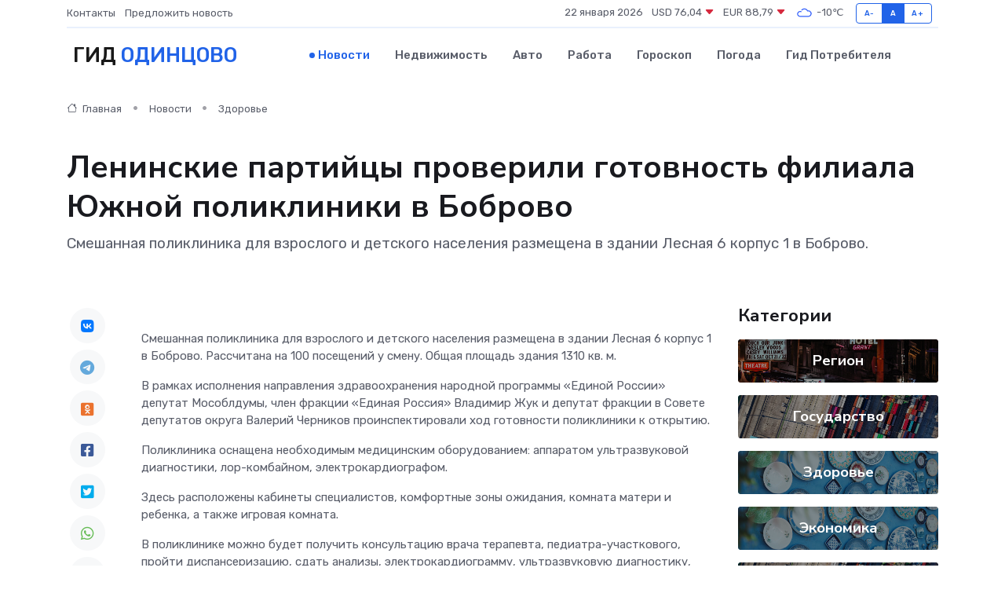

--- FILE ---
content_type: text/html; charset=UTF-8
request_url: https://odintsovo-gid.ru/news/zdorove/leninskie-partiycy-proverili-gotovnost-filiala-yuzhnoy-polikliniki-v-bobrovo.htm
body_size: 9616
content:
<!DOCTYPE html>
<html lang="ru">
<head>
	<meta charset="utf-8">
	<meta name="csrf-token" content="AQm0vT4oZhJSPNRg48Hn6s7zVJClYp1QkJUU1Amz">
    <meta http-equiv="X-UA-Compatible" content="IE=edge">
    <meta name="viewport" content="width=device-width, initial-scale=1">
    <title>Ленинские партийцы проверили готовность филиала Южной поликлиники в Боброво - новости Одинцово</title>
    <meta name="description" property="description" content="Смешанная поликлиника для взрослого и детского населения размещена в здании Лесная 6 корпус 1 в Боброво.">
    
    <meta property="fb:pages" content="105958871990207" />
    <link rel="shortcut icon" type="image/x-icon" href="https://odintsovo-gid.ru/favicon.svg">
    <link rel="canonical" href="https://odintsovo-gid.ru/news/zdorove/leninskie-partiycy-proverili-gotovnost-filiala-yuzhnoy-polikliniki-v-bobrovo.htm">
    <link rel="preconnect" href="https://fonts.gstatic.com">
    <link rel="dns-prefetch" href="https://fonts.googleapis.com">
    <link rel="dns-prefetch" href="https://pagead2.googlesyndication.com">
    <link rel="dns-prefetch" href="https://res.cloudinary.com">
    <link href="https://fonts.googleapis.com/css2?family=Nunito+Sans:wght@400;700&family=Rubik:wght@400;500;700&display=swap" rel="stylesheet">
    <link rel="stylesheet" type="text/css" href="https://odintsovo-gid.ru/assets/font-awesome/css/all.min.css">
    <link rel="stylesheet" type="text/css" href="https://odintsovo-gid.ru/assets/bootstrap-icons/bootstrap-icons.css">
    <link rel="stylesheet" type="text/css" href="https://odintsovo-gid.ru/assets/tiny-slider/tiny-slider.css">
    <link rel="stylesheet" type="text/css" href="https://odintsovo-gid.ru/assets/glightbox/css/glightbox.min.css">
    <link rel="stylesheet" type="text/css" href="https://odintsovo-gid.ru/assets/plyr/plyr.css">
    <link id="style-switch" rel="stylesheet" type="text/css" href="https://odintsovo-gid.ru/assets/css/style.css">
    <link rel="stylesheet" type="text/css" href="https://odintsovo-gid.ru/assets/css/style2.css">

    <meta name="twitter:card" content="summary">
    <meta name="twitter:site" content="@mysite">
    <meta name="twitter:title" content="Ленинские партийцы проверили готовность филиала Южной поликлиники в Боброво - новости Одинцово">
    <meta name="twitter:description" content="Смешанная поликлиника для взрослого и детского населения размещена в здании Лесная 6 корпус 1 в Боброво.">
    <meta name="twitter:creator" content="@mysite">
    <meta name="twitter:image:src" content="https://res.cloudinary.com/dl0fjf77k/image/upload/grazr5w7bzjc6adgyry6">
    <meta name="twitter:domain" content="odintsovo-gid.ru">
    <meta name="twitter:card" content="summary_large_image" /><meta name="twitter:image" content="https://res.cloudinary.com/dl0fjf77k/image/upload/grazr5w7bzjc6adgyry6">

    <meta property="og:url" content="http://odintsovo-gid.ru/news/zdorove/leninskie-partiycy-proverili-gotovnost-filiala-yuzhnoy-polikliniki-v-bobrovo.htm">
    <meta property="og:title" content="Ленинские партийцы проверили готовность филиала Южной поликлиники в Боброво - новости Одинцово">
    <meta property="og:description" content="Смешанная поликлиника для взрослого и детского населения размещена в здании Лесная 6 корпус 1 в Боброво.">
    <meta property="og:type" content="website">
    <meta property="og:image" content="https://res.cloudinary.com/dl0fjf77k/image/upload/grazr5w7bzjc6adgyry6">
    <meta property="og:locale" content="ru_RU">
    <meta property="og:site_name" content="Гид Одинцово">
    

    <link rel="image_src" href="https://res.cloudinary.com/dl0fjf77k/image/upload/grazr5w7bzjc6adgyry6" />

    <link rel="alternate" type="application/rss+xml" href="https://odintsovo-gid.ru/feed" title="Одинцово: гид, новости, афиша">
        <script async src="https://pagead2.googlesyndication.com/pagead/js/adsbygoogle.js"></script>
    <script>
        (adsbygoogle = window.adsbygoogle || []).push({
            google_ad_client: "ca-pub-0899253526956684",
            enable_page_level_ads: true
        });
    </script>
        
    
    
    
    <script>if (window.top !== window.self) window.top.location.replace(window.self.location.href);</script>
    <script>if(self != top) { top.location=document.location;}</script>

<!-- Google tag (gtag.js) -->
<script async src="https://www.googletagmanager.com/gtag/js?id=G-71VQP5FD0J"></script>
<script>
  window.dataLayer = window.dataLayer || [];
  function gtag(){dataLayer.push(arguments);}
  gtag('js', new Date());

  gtag('config', 'G-71VQP5FD0J');
</script>
</head>
<body>
<script type="text/javascript" > (function(m,e,t,r,i,k,a){m[i]=m[i]||function(){(m[i].a=m[i].a||[]).push(arguments)}; m[i].l=1*new Date();k=e.createElement(t),a=e.getElementsByTagName(t)[0],k.async=1,k.src=r,a.parentNode.insertBefore(k,a)}) (window, document, "script", "https://mc.yandex.ru/metrika/tag.js", "ym"); ym(54007789, "init", {}); ym(86840228, "init", { clickmap:true, trackLinks:true, accurateTrackBounce:true, webvisor:true });</script> <noscript><div><img src="https://mc.yandex.ru/watch/54007789" style="position:absolute; left:-9999px;" alt="" /><img src="https://mc.yandex.ru/watch/86840228" style="position:absolute; left:-9999px;" alt="" /></div></noscript>
<script type="text/javascript">
    new Image().src = "//counter.yadro.ru/hit?r"+escape(document.referrer)+((typeof(screen)=="undefined")?"":";s"+screen.width+"*"+screen.height+"*"+(screen.colorDepth?screen.colorDepth:screen.pixelDepth))+";u"+escape(document.URL)+";h"+escape(document.title.substring(0,150))+";"+Math.random();
</script>
<!-- Rating@Mail.ru counter -->
<script type="text/javascript">
var _tmr = window._tmr || (window._tmr = []);
_tmr.push({id: "3138453", type: "pageView", start: (new Date()).getTime()});
(function (d, w, id) {
  if (d.getElementById(id)) return;
  var ts = d.createElement("script"); ts.type = "text/javascript"; ts.async = true; ts.id = id;
  ts.src = "https://top-fwz1.mail.ru/js/code.js";
  var f = function () {var s = d.getElementsByTagName("script")[0]; s.parentNode.insertBefore(ts, s);};
  if (w.opera == "[object Opera]") { d.addEventListener("DOMContentLoaded", f, false); } else { f(); }
})(document, window, "topmailru-code");
</script><noscript><div>
<img src="https://top-fwz1.mail.ru/counter?id=3138453;js=na" style="border:0;position:absolute;left:-9999px;" alt="Top.Mail.Ru" />
</div></noscript>
<!-- //Rating@Mail.ru counter -->

<header class="navbar-light navbar-sticky header-static">
    <div class="navbar-top d-none d-lg-block small">
        <div class="container">
            <div class="d-md-flex justify-content-between align-items-center my-1">
                <!-- Top bar left -->
                <ul class="nav">
                    <li class="nav-item">
                        <a class="nav-link ps-0" href="https://odintsovo-gid.ru/contacts">Контакты</a>
                    </li>
                    <li class="nav-item">
                        <a class="nav-link ps-0" href="https://odintsovo-gid.ru/sendnews">Предложить новость</a>
                    </li>
                    
                </ul>
                <!-- Top bar right -->
                <div class="d-flex align-items-center">
                    
                    <ul class="list-inline mb-0 text-center text-sm-end me-3">
						<li class="list-inline-item">
							<span>22 января 2026</span>
						</li>
                        <li class="list-inline-item">
                            <a class="nav-link px-0" href="https://odintsovo-gid.ru/currency">
                                <span>USD 76,04 <i class="bi bi-caret-down-fill text-danger"></i></span>
                            </a>
						</li>
                        <li class="list-inline-item">
                            <a class="nav-link px-0" href="https://odintsovo-gid.ru/currency">
                                <span>EUR 88,79 <i class="bi bi-caret-down-fill text-danger"></i></span>
                            </a>
						</li>
						<li class="list-inline-item">
                            <a class="nav-link px-0" href="https://odintsovo-gid.ru/pogoda">
                                <svg xmlns="http://www.w3.org/2000/svg" width="25" height="25" viewBox="0 0 30 30"><path fill="#315EFB" fill-rule="evenodd" d="M25.036 13.066a4.948 4.948 0 0 1 0 5.868A4.99 4.99 0 0 1 20.99 21H8.507a4.49 4.49 0 0 1-3.64-1.86 4.458 4.458 0 0 1 0-5.281A4.491 4.491 0 0 1 8.506 12c.686 0 1.37.159 1.996.473a.5.5 0 0 1 .16.766l-.33.399a.502.502 0 0 1-.598.132 2.976 2.976 0 0 0-3.346.608 3.007 3.007 0 0 0 .334 4.532c.527.396 1.177.59 1.836.59H20.94a3.54 3.54 0 0 0 2.163-.711 3.497 3.497 0 0 0 1.358-3.206 3.45 3.45 0 0 0-.706-1.727A3.486 3.486 0 0 0 20.99 12.5c-.07 0-.138.016-.208.02-.328.02-.645.085-.947.192a.496.496 0 0 1-.63-.287 4.637 4.637 0 0 0-.445-.874 4.495 4.495 0 0 0-.584-.733A4.461 4.461 0 0 0 14.998 9.5a4.46 4.46 0 0 0-3.177 1.318 2.326 2.326 0 0 0-.135.147.5.5 0 0 1-.592.131 5.78 5.78 0 0 0-.453-.19.5.5 0 0 1-.21-.79A5.97 5.97 0 0 1 14.998 8a5.97 5.97 0 0 1 4.237 1.757c.398.399.704.85.966 1.319.262-.042.525-.076.79-.076a4.99 4.99 0 0 1 4.045 2.066zM0 0v30V0zm30 0v30V0z"></path></svg>
                                <span>-10&#8451;</span>
                            </a>
						</li>
					</ul>

                    <!-- Font size accessibility START -->
                    <div class="btn-group me-2" role="group" aria-label="font size changer">
                        <input type="radio" class="btn-check" name="fntradio" id="font-sm">
                        <label class="btn btn-xs btn-outline-primary mb-0" for="font-sm">A-</label>

                        <input type="radio" class="btn-check" name="fntradio" id="font-default" checked>
                        <label class="btn btn-xs btn-outline-primary mb-0" for="font-default">A</label>

                        <input type="radio" class="btn-check" name="fntradio" id="font-lg">
                        <label class="btn btn-xs btn-outline-primary mb-0" for="font-lg">A+</label>
                    </div>

                    
                </div>
            </div>
            <!-- Divider -->
            <div class="border-bottom border-2 border-primary opacity-1"></div>
        </div>
    </div>

    <!-- Logo Nav START -->
    <nav class="navbar navbar-expand-lg">
        <div class="container">
            <!-- Logo START -->
            <a class="navbar-brand" href="https://odintsovo-gid.ru" style="text-align: end;">
                
                			<span class="ms-2 fs-3 text-uppercase fw-normal">Гид <span style="color: #2163e8;">Одинцово</span></span>
                            </a>
            <!-- Logo END -->

            <!-- Responsive navbar toggler -->
            <button class="navbar-toggler ms-auto" type="button" data-bs-toggle="collapse"
                data-bs-target="#navbarCollapse" aria-controls="navbarCollapse" aria-expanded="false"
                aria-label="Toggle navigation">
                <span class="text-body h6 d-none d-sm-inline-block">Menu</span>
                <span class="navbar-toggler-icon"></span>
            </button>

            <!-- Main navbar START -->
            <div class="collapse navbar-collapse" id="navbarCollapse">
                <ul class="navbar-nav navbar-nav-scroll mx-auto">
                                        <li class="nav-item"> <a class="nav-link active" href="https://odintsovo-gid.ru/news">Новости</a></li>
                                        <li class="nav-item"> <a class="nav-link" href="https://odintsovo-gid.ru/realty">Недвижимость</a></li>
                                        <li class="nav-item"> <a class="nav-link" href="https://odintsovo-gid.ru/auto">Авто</a></li>
                                        <li class="nav-item"> <a class="nav-link" href="https://odintsovo-gid.ru/job">Работа</a></li>
                                        <li class="nav-item"> <a class="nav-link" href="https://odintsovo-gid.ru/horoscope">Гороскоп</a></li>
                                        <li class="nav-item"> <a class="nav-link" href="https://odintsovo-gid.ru/pogoda">Погода</a></li>
                                        <li class="nav-item"> <a class="nav-link" href="https://odintsovo-gid.ru/poleznoe">Гид потребителя</a></li>
                                    </ul>
            </div>
            <!-- Main navbar END -->

            
        </div>
    </nav>
    <!-- Logo Nav END -->
</header>
    <main>
        <!-- =======================
                Main content START -->
        <section class="pt-3 pb-lg-5">
            <div class="container" data-sticky-container>
                <div class="row">
                    <!-- Main Post START -->
                    <div class="col-lg-9">
                        <!-- Categorie Detail START -->
                        <div class="mb-4">
							<nav aria-label="breadcrumb" itemscope itemtype="http://schema.org/BreadcrumbList">
								<ol class="breadcrumb breadcrumb-dots">
									<li class="breadcrumb-item" itemprop="itemListElement" itemscope itemtype="http://schema.org/ListItem">
										<meta itemprop="name" content="Гид Одинцово">
										<meta itemprop="position" content="1">
										<meta itemprop="item" content="https://odintsovo-gid.ru">
										<a itemprop="url" href="https://odintsovo-gid.ru">
										<i class="bi bi-house me-1"></i> Главная
										</a>
									</li>
									<li class="breadcrumb-item" itemprop="itemListElement" itemscope itemtype="http://schema.org/ListItem">
										<meta itemprop="name" content="Новости">
										<meta itemprop="position" content="2">
										<meta itemprop="item" content="https://odintsovo-gid.ru/news">
										<a itemprop="url" href="https://odintsovo-gid.ru/news"> Новости</a>
									</li>
									<li class="breadcrumb-item" aria-current="page" itemprop="itemListElement" itemscope itemtype="http://schema.org/ListItem">
										<meta itemprop="name" content="Здоровье">
										<meta itemprop="position" content="3">
										<meta itemprop="item" content="https://odintsovo-gid.ru/news/zdorove">
										<a itemprop="url" href="https://odintsovo-gid.ru/news/zdorove"> Здоровье</a>
									</li>
									<li aria-current="page" itemprop="itemListElement" itemscope itemtype="http://schema.org/ListItem">
									<meta itemprop="name" content="Ленинские партийцы проверили готовность филиала Южной поликлиники в Боброво">
									<meta itemprop="position" content="4" />
									<meta itemprop="item" content="https://odintsovo-gid.ru/news/zdorove/leninskie-partiycy-proverili-gotovnost-filiala-yuzhnoy-polikliniki-v-bobrovo.htm">
									</li>
								</ol>
							</nav>
						
                        </div>
                    </div>
                </div>
                <div class="row align-items-center">
                                                        <!-- Content -->
                    <div class="col-md-12 mt-4 mt-md-0">
                                            <h1 class="display-6">Ленинские партийцы проверили готовность филиала Южной поликлиники в Боброво</h1>
                        <p class="lead">Смешанная поликлиника для взрослого и детского населения размещена в здании Лесная 6 корпус 1 в Боброво.</p>
                    </div>
				                                    </div>
            </div>
        </section>
        <!-- =======================
        Main START -->
        <section class="pt-0">
            <div class="container position-relative" data-sticky-container>
                <div class="row">
                    <!-- Left sidebar START -->
                    <div class="col-md-1">
                        <div class="text-start text-lg-center mb-5" data-sticky data-margin-top="80" data-sticky-for="767">
                            <style>
                                .fa-vk::before {
                                    color: #07f;
                                }
                                .fa-telegram::before {
                                    color: #64a9dc;
                                }
                                .fa-facebook-square::before {
                                    color: #3b5998;
                                }
                                .fa-odnoklassniki-square::before {
                                    color: #eb722e;
                                }
                                .fa-twitter-square::before {
                                    color: #00aced;
                                }
                                .fa-whatsapp::before {
                                    color: #65bc54;
                                }
                                .fa-viber::before {
                                    color: #7b519d;
                                }
                                .fa-moimir svg {
                                    background-color: #168de2;
                                    height: 18px;
                                    width: 18px;
                                    background-size: 18px 18px;
                                    border-radius: 4px;
                                    margin-bottom: 2px;
                                }
                            </style>
                            <ul class="nav text-white-force">
                                <li class="nav-item">
                                    <a class="nav-link icon-md rounded-circle m-1 p-0 fs-5 bg-light" href="https://vk.com/share.php?url=https://odintsovo-gid.ru/news/zdorove/leninskie-partiycy-proverili-gotovnost-filiala-yuzhnoy-polikliniki-v-bobrovo.htm&title=Ленинские партийцы проверили готовность филиала Южной поликлиники в Боброво - новости Одинцово&utm_source=share" rel="nofollow" target="_blank">
                                        <i class="fab fa-vk align-middle text-body"></i>
                                    </a>
                                </li>
                                <li class="nav-item">
                                    <a class="nav-link icon-md rounded-circle m-1 p-0 fs-5 bg-light" href="https://t.me/share/url?url=https://odintsovo-gid.ru/news/zdorove/leninskie-partiycy-proverili-gotovnost-filiala-yuzhnoy-polikliniki-v-bobrovo.htm&text=Ленинские партийцы проверили готовность филиала Южной поликлиники в Боброво - новости Одинцово&utm_source=share" rel="nofollow" target="_blank">
                                        <i class="fab fa-telegram align-middle text-body"></i>
                                    </a>
                                </li>
                                <li class="nav-item">
                                    <a class="nav-link icon-md rounded-circle m-1 p-0 fs-5 bg-light" href="https://connect.ok.ru/offer?url=https://odintsovo-gid.ru/news/zdorove/leninskie-partiycy-proverili-gotovnost-filiala-yuzhnoy-polikliniki-v-bobrovo.htm&title=Ленинские партийцы проверили готовность филиала Южной поликлиники в Боброво - новости Одинцово&utm_source=share" rel="nofollow" target="_blank">
                                        <i class="fab fa-odnoklassniki-square align-middle text-body"></i>
                                    </a>
                                </li>
                                <li class="nav-item">
                                    <a class="nav-link icon-md rounded-circle m-1 p-0 fs-5 bg-light" href="https://www.facebook.com/sharer.php?src=sp&u=https://odintsovo-gid.ru/news/zdorove/leninskie-partiycy-proverili-gotovnost-filiala-yuzhnoy-polikliniki-v-bobrovo.htm&title=Ленинские партийцы проверили готовность филиала Южной поликлиники в Боброво - новости Одинцово&utm_source=share" rel="nofollow" target="_blank">
                                        <i class="fab fa-facebook-square align-middle text-body"></i>
                                    </a>
                                </li>
                                <li class="nav-item">
                                    <a class="nav-link icon-md rounded-circle m-1 p-0 fs-5 bg-light" href="https://twitter.com/intent/tweet?text=Ленинские партийцы проверили готовность филиала Южной поликлиники в Боброво - новости Одинцово&url=https://odintsovo-gid.ru/news/zdorove/leninskie-partiycy-proverili-gotovnost-filiala-yuzhnoy-polikliniki-v-bobrovo.htm&utm_source=share" rel="nofollow" target="_blank">
                                        <i class="fab fa-twitter-square align-middle text-body"></i>
                                    </a>
                                </li>
                                <li class="nav-item">
                                    <a class="nav-link icon-md rounded-circle m-1 p-0 fs-5 bg-light" href="https://api.whatsapp.com/send?text=Ленинские партийцы проверили готовность филиала Южной поликлиники в Боброво - новости Одинцово https://odintsovo-gid.ru/news/zdorove/leninskie-partiycy-proverili-gotovnost-filiala-yuzhnoy-polikliniki-v-bobrovo.htm&utm_source=share" rel="nofollow" target="_blank">
                                        <i class="fab fa-whatsapp align-middle text-body"></i>
                                    </a>
                                </li>
                                <li class="nav-item">
                                    <a class="nav-link icon-md rounded-circle m-1 p-0 fs-5 bg-light" href="viber://forward?text=Ленинские партийцы проверили готовность филиала Южной поликлиники в Боброво - новости Одинцово https://odintsovo-gid.ru/news/zdorove/leninskie-partiycy-proverili-gotovnost-filiala-yuzhnoy-polikliniki-v-bobrovo.htm&utm_source=share" rel="nofollow" target="_blank">
                                        <i class="fab fa-viber align-middle text-body"></i>
                                    </a>
                                </li>
                                <li class="nav-item">
                                    <a class="nav-link icon-md rounded-circle m-1 p-0 fs-5 bg-light" href="https://connect.mail.ru/share?url=https://odintsovo-gid.ru/news/zdorove/leninskie-partiycy-proverili-gotovnost-filiala-yuzhnoy-polikliniki-v-bobrovo.htm&title=Ленинские партийцы проверили готовность филиала Южной поликлиники в Боброво - новости Одинцово&utm_source=share" rel="nofollow" target="_blank">
                                        <i class="fab fa-moimir align-middle text-body"><svg viewBox='0 0 24 24' xmlns='http://www.w3.org/2000/svg'><path d='M8.889 9.667a1.333 1.333 0 100-2.667 1.333 1.333 0 000 2.667zm6.222 0a1.333 1.333 0 100-2.667 1.333 1.333 0 000 2.667zm4.77 6.108l-1.802-3.028a.879.879 0 00-1.188-.307.843.843 0 00-.313 1.166l.214.36a6.71 6.71 0 01-4.795 1.996 6.711 6.711 0 01-4.792-1.992l.217-.364a.844.844 0 00-.313-1.166.878.878 0 00-1.189.307l-1.8 3.028a.844.844 0 00.312 1.166.88.88 0 001.189-.307l.683-1.147a8.466 8.466 0 005.694 2.18 8.463 8.463 0 005.698-2.184l.685 1.151a.873.873 0 001.189.307.844.844 0 00.312-1.166z' fill='#FFF' fill-rule='evenodd'/></svg></i>
                                    </a>
                                </li>
                                
                            </ul>
                        </div>
                    </div>
                    <!-- Left sidebar END -->

                    <!-- Main Content START -->
                    <div class="col-md-10 col-lg-8 mb-5">
                        <div class="mb-4">
                                                    </div>
                        <div itemscope itemtype="http://schema.org/NewsArticle">
                            <meta itemprop="headline" content="Ленинские партийцы проверили готовность филиала Южной поликлиники в Боброво">
                            <meta itemprop="identifier" content="https://odintsovo-gid.ru/13557">
                            <span itemprop="articleBody"><p> Смешанная поликлиника для взрослого и детского населения размещена в здании Лесная 6 корпус 1 в Боброво. Рассчитана на 100 посещений у смену. Общая площадь здания 1310 кв. м. </p> <p> В рамках исполнения направления здравоохранения народной программы «Единой России» депутат Мособлдумы, член фракции «Единая Россия» Владимир Жук и депутат фракции в Совете депутатов округа Валерий Черников проинспектировали ход готовности поликлиники к открытию. </p> <p> Поликлиника оснащена необходимым медицинским оборудованием: аппаратом ультразвуковой диагностики, лор-комбайном, электрокардиографом. </p> <p> Здесь расположены кабинеты специалистов, комфортные зоны ожидания, комната матери и ребенка, а также игровая комната. </p> <p> В поликлинике можно будет получить консультацию врача терапевта, педиатра-участкового, пройти диспансеризацию, сдать анализы, электрокардиограмму, ультразвуковую диагностику, консультацию невролога, офтальмолога и хирурга. 
										
											
											

										
</p> <p> Партийцы обсудили ход реализации проекта с представителем медучреждения Еленой Масловой, осмотрели кабинеты и зоны ожидания. </p> <p> «Население новых микрорайонов в Ленинском округе активно растет и тут требуется своевременное открытие социальных объектов. В ближайшее время тут откроется 2 школы, 3 детских сада и поликлиника. В рамках исполнения наказов наших жителей проверяем этапы реализации и стараемся соблюдать сроки сдачи объектов», — отметил Владимир Жук. </p> <p> В настоящий момент идет этап получения заключения и оформления лицензии. После получения разрешительных документов, учреждение примет население. </p></span>
                        </div>
                                                                        <div><a href="https://vidnoeinform.ru/news/17584" target="_blank" rel="author">Источник</a></div>
                                                                        <div class="col-12 mt-3"><a href="https://odintsovo-gid.ru/sendnews">Предложить новость</a></div>
                        <div class="col-12 mt-5">
                            <h2 class="my-3">Последние новости</h2>
                            <div class="row gy-4">
                                <!-- Card item START -->
<div class="col-sm-6">
    <div class="card" itemscope="" itemtype="http://schema.org/BlogPosting">
        <!-- Card img -->
        <div class="position-relative">
                        <img class="card-img" src="https://res.cloudinary.com/dl0fjf77k/image/upload/c_fill,w_420,h_315,q_auto,g_face/owwiztdtvaj42okqtxhl" alt="От фестиваля до субботника: как провести выходные в Звенигороде" itemprop="image">
                    </div>
        <div class="card-body px-0 pt-3" itemprop="name">
            <h4 class="card-title" itemprop="headline"><a href="https://odintsovo-gid.ru/news/region/ot-festivalya-do-subbotnika-kak-provesti-vyhodnye-v-zvenigorode.htm"
                    class="btn-link text-reset fw-bold" itemprop="url">От фестиваля до субботника: как провести выходные в Звенигороде</a></h4>
            <p class="card-text" itemprop="articleBody">Фото: МедиаБанк Подмосковья/Хавива Фонина Автор: Екатерина Сарычева

В&amp;nbsp;субботу отмечается Всемирный день здоровья.</p>
        </div>
        <meta itemprop="author" content="Редактор"/>
        <meta itemscope itemprop="mainEntityOfPage" itemType="https://schema.org/WebPage" itemid="https://odintsovo-gid.ru/news/region/ot-festivalya-do-subbotnika-kak-provesti-vyhodnye-v-zvenigorode.htm"/>
        <meta itemprop="dateModified" content="2025-04-06"/>
        <meta itemprop="datePublished" content="2025-04-06"/>
    </div>
</div>
<!-- Card item END -->
<!-- Card item START -->
<div class="col-sm-6">
    <div class="card" itemscope="" itemtype="http://schema.org/BlogPosting">
        <!-- Card img -->
        <div class="position-relative">
                        <img class="card-img" src="https://res.cloudinary.com/dl0fjf77k/image/upload/c_fill,w_420,h_315,q_auto,g_face/dxmbt2fjywnderok1p1r" alt="Заместитель Главы округа провел встречу с жителями Стремянниково Павловского Посада: решение проблем и планы на будущее" itemprop="image">
                    </div>
        <div class="card-body px-0 pt-3" itemprop="name">
            <h4 class="card-title" itemprop="headline"><a href="https://odintsovo-gid.ru/news/region/zamestitel-glavy-okruga-provel-vstrechu-s-zhitelyami-stremyannikovo-pavlovskogo-posada-reshenie-problem-i-plany-na-buduschee.htm"
                    class="btn-link text-reset fw-bold" itemprop="url">Заместитель Главы округа провел встречу с жителями Стремянниково Павловского Посада: решение проблем и планы на будущее</a></h4>
            <p class="card-text" itemprop="articleBody">4 апреля в рамках еженедельного обхода закрепленных территорий заместитель Главы Павлово-Посадского городского округа Александр Кулаков повторно встретился с жителями деревни Стремянниково.</p>
        </div>
        <meta itemprop="author" content="Редактор"/>
        <meta itemscope itemprop="mainEntityOfPage" itemType="https://schema.org/WebPage" itemid="https://odintsovo-gid.ru/news/region/zamestitel-glavy-okruga-provel-vstrechu-s-zhitelyami-stremyannikovo-pavlovskogo-posada-reshenie-problem-i-plany-na-buduschee.htm"/>
        <meta itemprop="dateModified" content="2025-04-06"/>
        <meta itemprop="datePublished" content="2025-04-06"/>
    </div>
</div>
<!-- Card item END -->
<!-- Card item START -->
<div class="col-sm-6">
    <div class="card" itemscope="" itemtype="http://schema.org/BlogPosting">
        <!-- Card img -->
        <div class="position-relative">
                        <img class="card-img" src="https://res.cloudinary.com/dl0fjf77k/image/upload/c_fill,w_420,h_315,q_auto,g_face/ajrnecibxbkqm1ip3lf8" alt="Каширские долголеты прошли «10 000 шагов к жизни»" itemprop="image">
                    </div>
        <div class="card-body px-0 pt-3" itemprop="name">
            <h4 class="card-title" itemprop="headline"><a href="https://odintsovo-gid.ru/news/region/kashirskie-dolgolety-proshli-10-000-shagov-k-zhizni.htm"
                    class="btn-link text-reset fw-bold" itemprop="url">Каширские долголеты прошли «10 000 шагов к жизни»</a></h4>
            <p class="card-text" itemprop="articleBody">Участники проекта «Активное долголетие» из Каширы приняли участие в акции «10 000 шагов к жизни», которая посвящена Всемирному Дню здоровья.</p>
        </div>
        <meta itemprop="author" content="Редактор"/>
        <meta itemscope itemprop="mainEntityOfPage" itemType="https://schema.org/WebPage" itemid="https://odintsovo-gid.ru/news/region/kashirskie-dolgolety-proshli-10-000-shagov-k-zhizni.htm"/>
        <meta itemprop="dateModified" content="2025-04-06"/>
        <meta itemprop="datePublished" content="2025-04-06"/>
    </div>
</div>
<!-- Card item END -->
<!-- Card item START -->
<div class="col-sm-6">
    <div class="card" itemscope="" itemtype="http://schema.org/BlogPosting">
        <!-- Card img -->
        <div class="position-relative">
            <img class="card-img" src="https://res.cloudinary.com/di7jztv5p/image/upload/c_fill,w_420,h_315,q_auto,g_face/gqei5n34zp6qzkg1iovk" alt="Когда скидки превращаются в ловушку: как маркетологи учат нас тратить" itemprop="image">
        </div>
        <div class="card-body px-0 pt-3" itemprop="name">
            <h4 class="card-title" itemprop="headline"><a href="https://ulan-ude-city.ru/news/ekonomika/kogda-skidki-prevraschayutsya-v-lovushku-kak-marketologi-uchat-nas-tratit.htm" class="btn-link text-reset fw-bold" itemprop="url">Когда скидки превращаются в ловушку: как маркетологи учат нас тратить</a></h4>
            <p class="card-text" itemprop="articleBody">Почему “-50% только сегодня” не всегда значит выгоду, как скидки играют на эмоциях и почему даже рациональные люди становятся жертвами маркетинговых трюков.</p>
        </div>
        <meta itemprop="author" content="Редактор"/>
        <meta itemscope itemprop="mainEntityOfPage" itemType="https://schema.org/WebPage" itemid="https://ulan-ude-city.ru/news/ekonomika/kogda-skidki-prevraschayutsya-v-lovushku-kak-marketologi-uchat-nas-tratit.htm"/>
        <meta itemprop="dateModified" content="2026-01-22"/>
        <meta itemprop="datePublished" content="2026-01-22"/>
    </div>
</div>
<!-- Card item END -->
                            </div>
                        </div>
						<div class="col-12 bg-primary bg-opacity-10 p-2 mt-3 rounded">
							На этом сайте вы найдете актуальные <a href="https://belovo-gid.ru/job">вакансии в Белово</a> с предложениями работы от ведущих работодателей города
						</div>
                        <!-- Comments START -->
                        <div class="mt-5">
                            <h3>Комментарии (0)</h3>
                        </div>
                        <!-- Comments END -->
                        <!-- Reply START -->
                        <div>
                            <h3>Добавить комментарий</h3>
                            <small>Ваш email не публикуется. Обязательные поля отмечены *</small>
                            <form class="row g-3 mt-2">
                                <div class="col-md-6">
                                    <label class="form-label">Имя *</label>
                                    <input type="text" class="form-control" aria-label="First name">
                                </div>
                                <div class="col-md-6">
                                    <label class="form-label">Email *</label>
                                    <input type="email" class="form-control">
                                </div>
                                <div class="col-12">
                                    <label class="form-label">Текст комментария *</label>
                                    <textarea class="form-control" rows="3"></textarea>
                                </div>
                                <div class="col-12">
                                    <button type="submit" class="btn btn-primary">Оставить комментарий</button>
                                </div>
                            </form>
                        </div>
                        <!-- Reply END -->
                    </div>
                    <!-- Main Content END -->
                    <!-- Right sidebar START -->
                    <div class="col-lg-3 d-none d-lg-block">
                        <div data-sticky data-margin-top="80" data-sticky-for="991">
                            <!-- Categories -->
                            <div>
                                <h4 class="mb-3">Категории</h4>
                                                                    <!-- Category item -->
                                    <div class="text-center mb-3 card-bg-scale position-relative overflow-hidden rounded"
                                        style="background-image:url(https://odintsovo-gid.ru/assets/images/blog/4by3/01.jpg); background-position: center left; background-size: cover;">
                                        <div class="bg-dark-overlay-4 p-3">
                                            <a href="https://odintsovo-gid.ru/news/region"
                                                class="stretched-link btn-link fw-bold text-white h5">Регион</a>
                                        </div>
                                    </div>
                                                                    <!-- Category item -->
                                    <div class="text-center mb-3 card-bg-scale position-relative overflow-hidden rounded"
                                        style="background-image:url(https://odintsovo-gid.ru/assets/images/blog/4by3/05.jpg); background-position: center left; background-size: cover;">
                                        <div class="bg-dark-overlay-4 p-3">
                                            <a href="https://odintsovo-gid.ru/news/gosudarstvo"
                                                class="stretched-link btn-link fw-bold text-white h5">Государство</a>
                                        </div>
                                    </div>
                                                                    <!-- Category item -->
                                    <div class="text-center mb-3 card-bg-scale position-relative overflow-hidden rounded"
                                        style="background-image:url(https://odintsovo-gid.ru/assets/images/blog/4by3/02.jpg); background-position: center left; background-size: cover;">
                                        <div class="bg-dark-overlay-4 p-3">
                                            <a href="https://odintsovo-gid.ru/news/zdorove"
                                                class="stretched-link btn-link fw-bold text-white h5">Здоровье</a>
                                        </div>
                                    </div>
                                                                    <!-- Category item -->
                                    <div class="text-center mb-3 card-bg-scale position-relative overflow-hidden rounded"
                                        style="background-image:url(https://odintsovo-gid.ru/assets/images/blog/4by3/02.jpg); background-position: center left; background-size: cover;">
                                        <div class="bg-dark-overlay-4 p-3">
                                            <a href="https://odintsovo-gid.ru/news/ekonomika"
                                                class="stretched-link btn-link fw-bold text-white h5">Экономика</a>
                                        </div>
                                    </div>
                                                                    <!-- Category item -->
                                    <div class="text-center mb-3 card-bg-scale position-relative overflow-hidden rounded"
                                        style="background-image:url(https://odintsovo-gid.ru/assets/images/blog/4by3/05.jpg); background-position: center left; background-size: cover;">
                                        <div class="bg-dark-overlay-4 p-3">
                                            <a href="https://odintsovo-gid.ru/news/politika"
                                                class="stretched-link btn-link fw-bold text-white h5">Политика</a>
                                        </div>
                                    </div>
                                                                    <!-- Category item -->
                                    <div class="text-center mb-3 card-bg-scale position-relative overflow-hidden rounded"
                                        style="background-image:url(https://odintsovo-gid.ru/assets/images/blog/4by3/01.jpg); background-position: center left; background-size: cover;">
                                        <div class="bg-dark-overlay-4 p-3">
                                            <a href="https://odintsovo-gid.ru/news/nauka-i-obrazovanie"
                                                class="stretched-link btn-link fw-bold text-white h5">Наука и Образование</a>
                                        </div>
                                    </div>
                                                                    <!-- Category item -->
                                    <div class="text-center mb-3 card-bg-scale position-relative overflow-hidden rounded"
                                        style="background-image:url(https://odintsovo-gid.ru/assets/images/blog/4by3/04.jpg); background-position: center left; background-size: cover;">
                                        <div class="bg-dark-overlay-4 p-3">
                                            <a href="https://odintsovo-gid.ru/news/proisshestviya"
                                                class="stretched-link btn-link fw-bold text-white h5">Происшествия</a>
                                        </div>
                                    </div>
                                                                    <!-- Category item -->
                                    <div class="text-center mb-3 card-bg-scale position-relative overflow-hidden rounded"
                                        style="background-image:url(https://odintsovo-gid.ru/assets/images/blog/4by3/09.jpg); background-position: center left; background-size: cover;">
                                        <div class="bg-dark-overlay-4 p-3">
                                            <a href="https://odintsovo-gid.ru/news/religiya"
                                                class="stretched-link btn-link fw-bold text-white h5">Религия</a>
                                        </div>
                                    </div>
                                                                    <!-- Category item -->
                                    <div class="text-center mb-3 card-bg-scale position-relative overflow-hidden rounded"
                                        style="background-image:url(https://odintsovo-gid.ru/assets/images/blog/4by3/04.jpg); background-position: center left; background-size: cover;">
                                        <div class="bg-dark-overlay-4 p-3">
                                            <a href="https://odintsovo-gid.ru/news/kultura"
                                                class="stretched-link btn-link fw-bold text-white h5">Культура</a>
                                        </div>
                                    </div>
                                                                    <!-- Category item -->
                                    <div class="text-center mb-3 card-bg-scale position-relative overflow-hidden rounded"
                                        style="background-image:url(https://odintsovo-gid.ru/assets/images/blog/4by3/02.jpg); background-position: center left; background-size: cover;">
                                        <div class="bg-dark-overlay-4 p-3">
                                            <a href="https://odintsovo-gid.ru/news/sport"
                                                class="stretched-link btn-link fw-bold text-white h5">Спорт</a>
                                        </div>
                                    </div>
                                                                    <!-- Category item -->
                                    <div class="text-center mb-3 card-bg-scale position-relative overflow-hidden rounded"
                                        style="background-image:url(https://odintsovo-gid.ru/assets/images/blog/4by3/09.jpg); background-position: center left; background-size: cover;">
                                        <div class="bg-dark-overlay-4 p-3">
                                            <a href="https://odintsovo-gid.ru/news/obschestvo"
                                                class="stretched-link btn-link fw-bold text-white h5">Общество</a>
                                        </div>
                                    </div>
                                                            </div>
                        </div>
                    </div>
                    <!-- Right sidebar END -->
                </div>
        </section>
    </main>
<footer class="bg-dark pt-5">
    
    <!-- Footer copyright START -->
    <div class="bg-dark-overlay-3 mt-5">
        <div class="container">
            <div class="row align-items-center justify-content-md-between py-4">
                <div class="col-md-6">
                    <!-- Copyright -->
                    <div class="text-center text-md-start text-primary-hover text-muted">
                        &#169;2026 Одинцово. Все права защищены.
                    </div>
                </div>
                
            </div>
        </div>
    </div>
    <!-- Footer copyright END -->
    <script type="application/ld+json">
        {"@context":"https:\/\/schema.org","@type":"Organization","name":"\u041e\u0434\u0438\u043d\u0446\u043e\u0432\u043e - \u0433\u0438\u0434, \u043d\u043e\u0432\u043e\u0441\u0442\u0438, \u0430\u0444\u0438\u0448\u0430","url":"https:\/\/odintsovo-gid.ru","sameAs":["https:\/\/vk.com\/public208045732","https:\/\/t.me\/odintsovo_gid"]}
    </script>
</footer>
<!-- Back to top -->
<div class="back-top"><i class="bi bi-arrow-up-short"></i></div>
<script src="https://odintsovo-gid.ru/assets/bootstrap/js/bootstrap.bundle.min.js"></script>
<script src="https://odintsovo-gid.ru/assets/tiny-slider/tiny-slider.js"></script>
<script src="https://odintsovo-gid.ru/assets/sticky-js/sticky.min.js"></script>
<script src="https://odintsovo-gid.ru/assets/glightbox/js/glightbox.min.js"></script>
<script src="https://odintsovo-gid.ru/assets/plyr/plyr.js"></script>
<script src="https://odintsovo-gid.ru/assets/js/functions.js"></script>
<script src="https://yastatic.net/share2/share.js" async></script>
<script defer src="https://static.cloudflareinsights.com/beacon.min.js/vcd15cbe7772f49c399c6a5babf22c1241717689176015" integrity="sha512-ZpsOmlRQV6y907TI0dKBHq9Md29nnaEIPlkf84rnaERnq6zvWvPUqr2ft8M1aS28oN72PdrCzSjY4U6VaAw1EQ==" data-cf-beacon='{"version":"2024.11.0","token":"6aad28ca2e834539818de7a2871335d1","r":1,"server_timing":{"name":{"cfCacheStatus":true,"cfEdge":true,"cfExtPri":true,"cfL4":true,"cfOrigin":true,"cfSpeedBrain":true},"location_startswith":null}}' crossorigin="anonymous"></script>
</body>
</html>


--- FILE ---
content_type: text/html; charset=utf-8
request_url: https://www.google.com/recaptcha/api2/aframe
body_size: 269
content:
<!DOCTYPE HTML><html><head><meta http-equiv="content-type" content="text/html; charset=UTF-8"></head><body><script nonce="g9yFONMDeSUdjfRYYC5ROA">/** Anti-fraud and anti-abuse applications only. See google.com/recaptcha */ try{var clients={'sodar':'https://pagead2.googlesyndication.com/pagead/sodar?'};window.addEventListener("message",function(a){try{if(a.source===window.parent){var b=JSON.parse(a.data);var c=clients[b['id']];if(c){var d=document.createElement('img');d.src=c+b['params']+'&rc='+(localStorage.getItem("rc::a")?sessionStorage.getItem("rc::b"):"");window.document.body.appendChild(d);sessionStorage.setItem("rc::e",parseInt(sessionStorage.getItem("rc::e")||0)+1);localStorage.setItem("rc::h",'1769107952886');}}}catch(b){}});window.parent.postMessage("_grecaptcha_ready", "*");}catch(b){}</script></body></html>